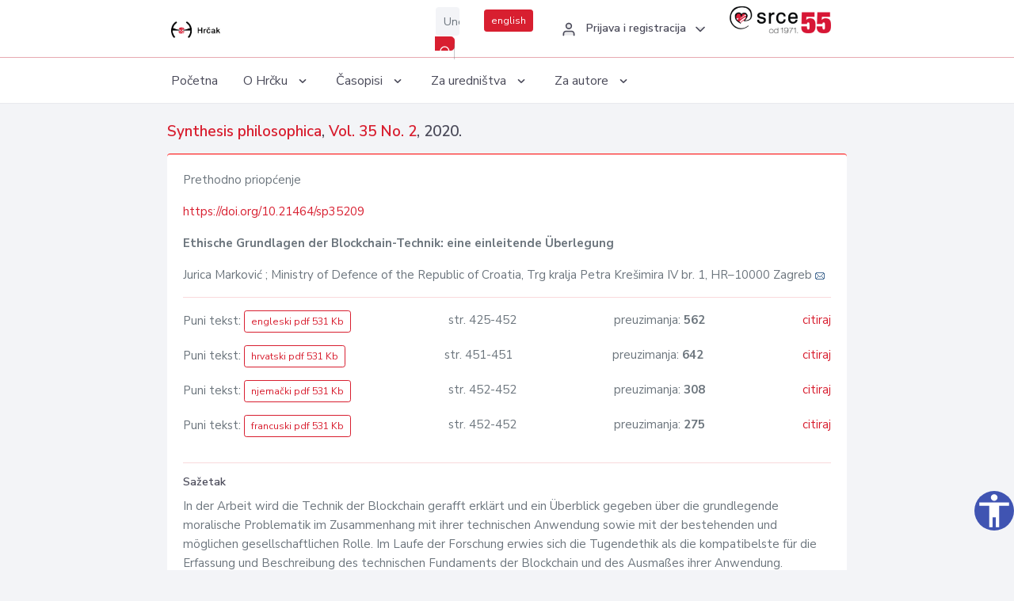

--- FILE ---
content_type: text/html; charset=UTF-8
request_url: https://hrcak.srce.hr/clanak/369188
body_size: 5300
content:
<!DOCTYPE html>
<html lang="hr">

<head>
    <meta charset="utf-8" />
    <title>Ethische Grundlagen der Blockchain-Technik: eine einleitende Überlegung</title>
    <meta name="viewport" content="width=device-width, initial-scale=1.0">

            <meta name="description" content="In der Arbeit wird die Technik der Blockchain gerafft erklärt und ein Überblick gegeben über die grundlegende moralische Problematik im Zusammenhang mit ihrer technischen Anwendung sowie mit der bestehenden und möglichen gesellschaftlichen Rolle. Im..." />
                <meta name="keywords" content="Blockchain; Technik; Ethik; Tugendethik; Kryptowährung" />
    
        <!-- Highwire Press -->
                                    <meta name="citation_title" content="Ethische Grundlagen der Blockchain-Technik: eine einleitende Überlegung"/>
                                                <meta name="citation_author" content="Marković, Jurica"/>
                                                <meta name="citation_author_institution" content="Ministry of Defence of the Republic of Croatia, Trg kralja Petra Krešimira IV br. 1, HR–10000 Zagreb"/>
                                                <meta name="citation_publication_date" content="2020/12/29"/>
                                                <meta name="citation_publisher" content="Hrvatsko filozofsko društvo"/>
                                                <meta name="citation_journal_title" content="Synthesis philosophica"/>
                                                <meta name="citation_issn" content="0352-7875"/>
                                                <meta name="citation_issn" content="1848-2317"/>
                                                <meta name="citation_volume" content="35"/>
                                                <meta name="citation_issue" content="2"/>
                                                <meta name="citation_doi" content="10.21464/sp35209"/>
                                                <meta name="citation_pdf_url" content="https://hrcak.srce.hr/file/369186"/>
                                                <meta name="citation_language" content="en"/>
                                                <meta name="citation_firstpage" content="425"/>
                                                <meta name="citation_lastpage" content="452"/>
                                                <meta name="citation_pdf_url" content="https://hrcak.srce.hr/file/369187"/>
                                                <meta name="citation_language" content="hr"/>
                                                <meta name="citation_firstpage" content="451"/>
                                                <meta name="citation_lastpage" content="451"/>
                                                <meta name="citation_pdf_url" content="https://hrcak.srce.hr/file/369188"/>
                                                <meta name="citation_language" content="de"/>
                                                <meta name="citation_firstpage" content="452"/>
                                                <meta name="citation_lastpage" content="452"/>
                                                <meta name="citation_pdf_url" content="https://hrcak.srce.hr/file/369189"/>
                                                <meta name="citation_language" content="fr"/>
                                                <meta name="citation_firstpage" content="452"/>
                                                <meta name="citation_lastpage" content="452"/>
                                                <meta name="citation_keywords" content="Blockchain; Technik; Ethik; Tugendethik; Kryptowährung"/>
                        
    
    <meta content="Srce" name="author" />
    <meta http-equiv="X-UA-Compatible" content="IE=edge" />

    <!-- App favicon -->
    <link rel="shortcut icon" href="/javno/assets/images/favicon.ico">

    <!-- App css -->
    <link href="/javno/assets/css/bootstrap.min.css" rel="stylesheet" type="text/css" />
    <link href="/javno/assets/css/icons.min.css" rel="stylesheet" type="text/css" />
    <link href="/javno/assets/css/app.css" rel="stylesheet" type="text/css" />
    <!-- JATS -->
    <link href="/javno/assets/libs/jats/transform/hrcak/hrcak.css" rel="stylesheet" type="text/css" />

    <link href="/javno/assets/css/custom_selec2_css.css" rel="stylesheet" type="text/css" />

    
</head>


<body data-layout="topnav">
<a class="skip-main text-white" href="#skipToMain" aria-label="skoči na glavni sadržaj">
    Skoči na glavni sadržaj
</a>

<div class="wrapper">

    <div class="navbar navbar-expand flex-column flex-md-row navbar-custom">
        <div class="container-fluid">
            <!-- LOGO -->
            <a href="https://hrcak.srce.hr/" class="navbar-brand mr-0 mr-md-2 logo">
                    <span class="logo-lg">
                        <img src="/javno/assets/images/hrcak-logo2.png" alt="" height="34" />

                    </span>
                <span class="logo-sm">
                        <img src="/javno/assets/images/hrcak-logo2.png" alt="" height="24">
                    </span>
            </a>

            <ul class="navbar-nav bd-navbar-nav flex-row list-unstyled menu-left mb-0">
                <li class="">
                    <button class="button-menu-mobile open-left disable-btn">
                        <i data-feather="menu" class="menu-icon"></i>
                        <i data-feather="x" class="close-icon"></i>
                    </button>
                </li>
            </ul>

            <ul class="navbar-nav flex-row ml-auto d-flex list-unstyled topnav-menu float-right mb-0">

								<!-- Search -->
                                <li>
                    <div class="app-search">
                        <form action="/pretraga" title="Pretraži">
                            <div class="input-group">
                                <input type="text" aria-label="Unesite pojam za pretragu..." class="form-control searchInput" name="q" placeholder="Unesite pojam za pretragu...">
                                <div class="input-group-append">
                                    <button class="btn btn-primary" aria-label="Pretraži" type="submit" value="submit"> <i data-feather="search" class="serachIkona"></i></button>
                                </div>
                            </div>
                        </form>
                    </div>
                </li>
                
                <li>
                    <div class="app-search">

                      <div class="input-group">
                                                <a rel="alternate" hreflang="en" href="https://hrcak.srce.hr/en/clanak/369188" class="mr-0 mt-1 btn btn-primary btn-sm ">english</a>
                                              </div>

                    </div>
                </li>


                <li class="dropdown notification-list align-self-center profile-dropdown">
                    <a class="nav-link dropdown-toggle nav-user mr-0" data-toggle="dropdown" href="#" role="button"
                       aria-haspopup="false" aria-expanded="false">
                        <div class="media user-profile ">
                                                            <div class="media-body text-left">
                                    <h6 class="pro-user-name ml-2 my-0">
                                        <i data-feather="user" class="icon-dual icon-xs mr-2"></i>
                                        <span>Prijava i registracija</span>
                                    </h6>
                                </div>
                                                        <span data-feather="chevron-down" class="ml-2 align-self-center"></span>
                        </div>
                    </a>
                    <div class="dropdown-menu profile-dropdown-items dropdown-menu-right">
                                                    <a href="/login" class="dropdown-item notify-item">
                                <i data-feather="user" class="icon-dual icon-xs mr-2"></i>
                                <span>Prijava</span>
                            </a>
                            <a href="/korisnik/nova_autentikacija" class="dropdown-item notify-item">
                                <i data-feather="help-circle" class="icon-dual icon-xs mr-2"></i>
                                <span>Promjena načina <br>autentikacije</span>
                            </a>
                            <a href="/novi_korisnik" class="dropdown-item notify-item">
                                <i data-feather="settings" class="icon-dual icon-xs mr-2"></i>
                                <span>Registracija</span>
                            </a>
                                            </div>
                </li>


                <li class="d-none d-sm-block">
                    <div class="app-search">

                        <div class="input-group">
                            <a href="https://www.srce.unizg.hr" target="_blank"><img src="/javno/assets/images/srcelogo55.png" class="mr-0" alt="srce logo" height="34"></a>
                        </div>

                    </div>
                </li>


            </ul>
        </div>

    </div>
<div class="topnav shadow-sm">
        <div class="container-fluid">
            <nav class="navbar navbar-light navbar-expand-lg topbar-nav">
                <div class="collapse navbar-collapse" id="topnav-menu-content">
                    <ul class="metismenu" id="menu-bar">
                        <li class="menu-title">Navigation</li>

                        <li>
                            <a href="/">
                                <span class="badge badge-success float-right">1</span>
                                <span>Početna</span>
                            </a>
                        </li>
                        <li class="menu-title">O Hrčku</li>

                        <li>
                            <a href="javascript: void(0);">

                                <span> O Hrčku </span>
                                <span class="menu-arrow"></span>
                            </a>

                            <ul class="nav-second-level" aria-expanded="false">
                                <li>
                                    <a href="https://hrcak.srce.hr/o-hrcku">O Hrčku</a>
                                </li>
                                <li>
                                    <a href="https://hrcak.srce.hr/interoperabilnost">Interoperabilnost</a>
                                </li>
                                <li>
                                    <a href="https://hrcak.srce.hr/politike">Politike korištenja</a>
                                </li>
                                <li>
                                    <a href="https://hrcak.srce.hr/savjet-hrcka">Savjet Hrčka</a>
                                </li>
                                <li>
                                    <a href="https://hrcak.srce.hr/kontakt">Kontakt</a>
                                </li>
                                <li>
                                    <a href="https://www.srce.unizg.hr/redovna-odrzavanja-sustava#hrcak">Redovne nadogradnje</a>
                                </li>
                            </ul>
                        </li>



                        <li>
                            <a href="javascript: void(0);">

                                <span> Časopisi </span>
                                <span class="menu-arrow"></span>
                            </a>

                            <ul class="nav-second-level" aria-expanded="false">
                                <li>
                                    <a href="https://hrcak.srce.hr/popis_casopisa/abecedno">Abecedno</a>
                                </li>
                                <li>
                                    <a href="https://hrcak.srce.hr/podrucja">Po područjima</a>
                                </li>

                            </ul>
                        </li>
                        <li>
                            <a href="javascript: void(0);">

                                <span> Za uredništva </span>
                                <span class="menu-arrow"></span>
                            </a>

                            <ul class="nav-second-level" aria-expanded="false">
                                <li>
                                    <a href="https://hrcak.srce.hr/posjecenost">Posjećenost časopisa</a>
                                </li>
                                <li>
                                    <a href="https://hrcak.srce.hr/statusi">Statusi časopisa</a>
                                </li>
                                <li>
                                    <a href="https://wiki.srce.hr/pages/viewpage.action?pageId=27690837" target="_blank">Upute za administratore časopisa</a>
                                </li>
                                <li>
                                    <a href="https://hrcak.srce.hr/otvoreni-pristup">Izjava o otvorenom pristupu</a>
                                </li>
                                <li>
                                    <a href="https://hrcak.srce.hr/kriteriji">Kriteriji uvrštavanja časopisa</a>
                                </li>
                                <li>
                                    <a href="https://hrcak.srce.hr/novi_casopis">Prijava časopisa u Hrčak</a>
                                </li>
                                <li>
                                    <a href="https://hrcak.srce.hr/alati">Alati</a>
                                </li>
                            </ul>
                        </li>
                        <li>
                            <a href="javascript: void(0);">

                                <span> Za autore </span>
                                <span class="menu-arrow"></span>
                            </a>

                            <ul class="nav-second-level" aria-expanded="false">
                                <li>
                                    <a href="https://hrcak.srce.hr/prijava-radova">Prijava radova</a>
                                </li>
                                <li>
                                    <a href="https://hrcak.srce.hr/orcid">ORCID identifikator</a>
                                </li>

                            </ul>
                        </li>

                    </ul>
                </div>
            </nav>
        </div>
    </div>
        
    <div id="skipToMain">
            <div class="content-page">
            <div class="content">
                <div class="container-fluid">
                    <div class="row page-title">
                        <div class="col-md-12">
                            <h4 class="mb-1 mt-0">
                                <a href="https://hrcak.srce.hr/synthesis-philosophica">Synthesis philosophica</a>,
                                <a href="https://hrcak.srce.hr/broj/20218">Vol. 35  No. 2</a>, 2020.</h4>
                        </div>
                    </div>

                    <div class="row">
                        <div class="col-lg-12 col-xs-12 col-md-12">
                            <div class="card topBorder">
                                <div class="card-body">
                                    <p>Prethodno priopćenje</p>
                                                                            <p><a title="doi" href="https://doi.org/10.21464/sp35209">https://doi.org/10.21464/sp35209</a></p>
                                                                        <p><b>Ethische Grundlagen der Blockchain-Technik: eine einleitende Überlegung</b></p>

                                    <p>
                                                                                                                                                                            Jurica Marković
                                            
                                                                                                                                                    ; Ministry of Defence of the Republic of Croatia, Trg kralja Petra Krešimira IV br. 1, HR–10000 Zagreb
                                                                                                                                                                                                                                            <a href="mailto:j&#117;markovic&#64;gm&#x61;il&#x2e;com"><img title="mail" src="https://hrcak.srce.hr/javno/assets/images/mail.gif"></a>
                                                                                                                                                                                        <br>
                                                                            </p>
                                                                        <hr>
                                                                                                                     <div class="d-flex justify-content-between">
                                            <p>Puni tekst: <a class="btn btn-outline-primary btn-sm" href="https://hrcak.srce.hr/file/369186" target="_blank">engleski pdf 531 Kb</a></p>

                                                                                                                                        <p>str. 425-452</p>
                                                                                        <p>preuzimanja: <strong>562</strong></p>
                                            <p>
                                                <a href="#" id="cite_link">citiraj</a>
                                            </p>
                                        </div>

                                        
                                        <div id="cite" style="display: none;">
                                                                                            <p><b>APA 6th Edition</b></p>
                                                <p>Marković, J. (2020). Ethische Grundlagen der Blockchain-Technik: eine einleitende Überlegung. <i>Synthesis philosophica, 35</i> (2), 452-452.  https://doi.org/10.21464/sp35209</p>
                                                                                                    <hr>
                                                                                                                                            <p><b>MLA 8th Edition</b></p>
                                                <p>Marković, Jurica. "Ethische Grundlagen der Blockchain-Technik: eine einleitende Überlegung." <i>Synthesis philosophica</i>, vol. 35, br. 2, 2020, str. 452-452. https://doi.org/10.21464/sp35209. Citirano 22.01.2026.</p>
                                                                                                    <hr>
                                                                                                                                            <p><b>Chicago 17th Edition</b></p>
                                                <p>Marković, Jurica. "Ethische Grundlagen der Blockchain-Technik: eine einleitende Überlegung." <i>Synthesis philosophica</i> 35, br. 2 (2020): 452-452. https://doi.org/10.21464/sp35209</p>
                                                                                                    <hr>
                                                                                                                                            <p><b>Harvard</b></p>
                                                <p>Marković, J. (2020). 'Ethische Grundlagen der Blockchain-Technik: eine einleitende Überlegung', <i>Synthesis philosophica</i>, 35(2), str. 452-452. https://doi.org/10.21464/sp35209</p>
                                                                                                    <hr>
                                                                                                                                            <p><b>Vancouver</b></p>
                                                <p>Marković J. Ethische Grundlagen der Blockchain-Technik: eine einleitende Überlegung. Synthesis philosophica [Internet]. 2020 [pristupljeno 22.01.2026.];35(2):452-452. https://doi.org/10.21464/sp35209</p>
                                                                                                    <hr>
                                                                                                                                            <p><b>IEEE</b></p>
                                                <p>J. Marković, "Ethische Grundlagen der Blockchain-Technik: eine einleitende Überlegung", <i>Synthesis philosophica</i>, vol.35, br. 2, str. 452-452, 2020. [Online]. https://doi.org/10.21464/sp35209</p>
                                                                                            
                                        </div>

                                                                                                                                                             <div class="d-flex justify-content-between">
                                            <p>Puni tekst: <a class="btn btn-outline-primary btn-sm" href="https://hrcak.srce.hr/file/369187" target="_blank">hrvatski pdf 531 Kb</a></p>

                                                                                                                                        <p>str. 451-451</p>
                                                                                        <p>preuzimanja: <strong>642</strong></p>
                                            <p>
                                                <a href="#" id="cite_link">citiraj</a>
                                            </p>
                                        </div>

                                        
                                        <div id="cite" style="display: none;">
                                                                                            <p><b>APA 6th Edition</b></p>
                                                <p>Marković, J. (2020). Ethische Grundlagen der Blockchain-Technik: eine einleitende Überlegung. <i>Synthesis philosophica, 35</i> (2), 452-452.  https://doi.org/10.21464/sp35209</p>
                                                                                                    <hr>
                                                                                                                                            <p><b>MLA 8th Edition</b></p>
                                                <p>Marković, Jurica. "Ethische Grundlagen der Blockchain-Technik: eine einleitende Überlegung." <i>Synthesis philosophica</i>, vol. 35, br. 2, 2020, str. 452-452. https://doi.org/10.21464/sp35209. Citirano 22.01.2026.</p>
                                                                                                    <hr>
                                                                                                                                            <p><b>Chicago 17th Edition</b></p>
                                                <p>Marković, Jurica. "Ethische Grundlagen der Blockchain-Technik: eine einleitende Überlegung." <i>Synthesis philosophica</i> 35, br. 2 (2020): 452-452. https://doi.org/10.21464/sp35209</p>
                                                                                                    <hr>
                                                                                                                                            <p><b>Harvard</b></p>
                                                <p>Marković, J. (2020). 'Ethische Grundlagen der Blockchain-Technik: eine einleitende Überlegung', <i>Synthesis philosophica</i>, 35(2), str. 452-452. https://doi.org/10.21464/sp35209</p>
                                                                                                    <hr>
                                                                                                                                            <p><b>Vancouver</b></p>
                                                <p>Marković J. Ethische Grundlagen der Blockchain-Technik: eine einleitende Überlegung. Synthesis philosophica [Internet]. 2020 [pristupljeno 22.01.2026.];35(2):452-452. https://doi.org/10.21464/sp35209</p>
                                                                                                    <hr>
                                                                                                                                            <p><b>IEEE</b></p>
                                                <p>J. Marković, "Ethische Grundlagen der Blockchain-Technik: eine einleitende Überlegung", <i>Synthesis philosophica</i>, vol.35, br. 2, str. 452-452, 2020. [Online]. https://doi.org/10.21464/sp35209</p>
                                                                                            
                                        </div>

                                                                                                                                                             <div class="d-flex justify-content-between">
                                            <p>Puni tekst: <a class="btn btn-outline-primary btn-sm" href="https://hrcak.srce.hr/file/369188" target="_blank">njemački pdf 531 Kb</a></p>

                                                                                                                                        <p>str. 452-452</p>
                                                                                        <p>preuzimanja: <strong>308</strong></p>
                                            <p>
                                                <a href="#" id="cite_link">citiraj</a>
                                            </p>
                                        </div>

                                        
                                        <div id="cite" style="display: none;">
                                                                                            <p><b>APA 6th Edition</b></p>
                                                <p>Marković, J. (2020). Ethische Grundlagen der Blockchain-Technik: eine einleitende Überlegung. <i>Synthesis philosophica, 35</i> (2), 452-452.  https://doi.org/10.21464/sp35209</p>
                                                                                                    <hr>
                                                                                                                                            <p><b>MLA 8th Edition</b></p>
                                                <p>Marković, Jurica. "Ethische Grundlagen der Blockchain-Technik: eine einleitende Überlegung." <i>Synthesis philosophica</i>, vol. 35, br. 2, 2020, str. 452-452. https://doi.org/10.21464/sp35209. Citirano 22.01.2026.</p>
                                                                                                    <hr>
                                                                                                                                            <p><b>Chicago 17th Edition</b></p>
                                                <p>Marković, Jurica. "Ethische Grundlagen der Blockchain-Technik: eine einleitende Überlegung." <i>Synthesis philosophica</i> 35, br. 2 (2020): 452-452. https://doi.org/10.21464/sp35209</p>
                                                                                                    <hr>
                                                                                                                                            <p><b>Harvard</b></p>
                                                <p>Marković, J. (2020). 'Ethische Grundlagen der Blockchain-Technik: eine einleitende Überlegung', <i>Synthesis philosophica</i>, 35(2), str. 452-452. https://doi.org/10.21464/sp35209</p>
                                                                                                    <hr>
                                                                                                                                            <p><b>Vancouver</b></p>
                                                <p>Marković J. Ethische Grundlagen der Blockchain-Technik: eine einleitende Überlegung. Synthesis philosophica [Internet]. 2020 [pristupljeno 22.01.2026.];35(2):452-452. https://doi.org/10.21464/sp35209</p>
                                                                                                    <hr>
                                                                                                                                            <p><b>IEEE</b></p>
                                                <p>J. Marković, "Ethische Grundlagen der Blockchain-Technik: eine einleitende Überlegung", <i>Synthesis philosophica</i>, vol.35, br. 2, str. 452-452, 2020. [Online]. https://doi.org/10.21464/sp35209</p>
                                                                                            
                                        </div>

                                                                                                                                                             <div class="d-flex justify-content-between">
                                            <p>Puni tekst: <a class="btn btn-outline-primary btn-sm" href="https://hrcak.srce.hr/file/369189" target="_blank">francuski pdf 531 Kb</a></p>

                                                                                                                                        <p>str. 452-452</p>
                                                                                        <p>preuzimanja: <strong>275</strong></p>
                                            <p>
                                                <a href="#" id="cite_link">citiraj</a>
                                            </p>
                                        </div>

                                        
                                        <div id="cite" style="display: none;">
                                                                                            <p><b>APA 6th Edition</b></p>
                                                <p>Marković, J. (2020). Ethische Grundlagen der Blockchain-Technik: eine einleitende Überlegung. <i>Synthesis philosophica, 35</i> (2), 452-452.  https://doi.org/10.21464/sp35209</p>
                                                                                                    <hr>
                                                                                                                                            <p><b>MLA 8th Edition</b></p>
                                                <p>Marković, Jurica. "Ethische Grundlagen der Blockchain-Technik: eine einleitende Überlegung." <i>Synthesis philosophica</i>, vol. 35, br. 2, 2020, str. 452-452. https://doi.org/10.21464/sp35209. Citirano 22.01.2026.</p>
                                                                                                    <hr>
                                                                                                                                            <p><b>Chicago 17th Edition</b></p>
                                                <p>Marković, Jurica. "Ethische Grundlagen der Blockchain-Technik: eine einleitende Überlegung." <i>Synthesis philosophica</i> 35, br. 2 (2020): 452-452. https://doi.org/10.21464/sp35209</p>
                                                                                                    <hr>
                                                                                                                                            <p><b>Harvard</b></p>
                                                <p>Marković, J. (2020). 'Ethische Grundlagen der Blockchain-Technik: eine einleitende Überlegung', <i>Synthesis philosophica</i>, 35(2), str. 452-452. https://doi.org/10.21464/sp35209</p>
                                                                                                    <hr>
                                                                                                                                            <p><b>Vancouver</b></p>
                                                <p>Marković J. Ethische Grundlagen der Blockchain-Technik: eine einleitende Überlegung. Synthesis philosophica [Internet]. 2020 [pristupljeno 22.01.2026.];35(2):452-452. https://doi.org/10.21464/sp35209</p>
                                                                                                    <hr>
                                                                                                                                            <p><b>IEEE</b></p>
                                                <p>J. Marković, "Ethische Grundlagen der Blockchain-Technik: eine einleitende Überlegung", <i>Synthesis philosophica</i>, vol.35, br. 2, str. 452-452, 2020. [Online]. https://doi.org/10.21464/sp35209</p>
                                                                                            
                                        </div>

                                                                             
                                    
                                    
                                        <hr>

                                    <h6>Sažetak</h6>
                                    <p>In der Arbeit wird die Technik der Blockchain gerafft erklärt und ein Überblick gegeben über die grundlegende moralische Problematik im Zusammenhang mit ihrer technischen Anwendung sowie mit der bestehenden und möglichen gesellschaftlichen Rolle. Im Laufe der Forschung erwies sich die Tugendethik als die kompatibelste für die Erfassung und Beschreibung des technischen Fundaments der Blockchain und des Ausmaßes ihrer Anwendung.</p>
                                    <h6>Ključne riječi</h6>
                                    <p>
                                                                                    <a href="https://hrcak.srce.hr/pretraga?type=napredna&amp;field[]=article_keywords&amp;term[]=%22Blockchain%22">Blockchain</a>;                                                                                    <a href="https://hrcak.srce.hr/pretraga?type=napredna&amp;field[]=article_keywords&amp;term[]=%22+Technik%22"> Technik</a>;                                                                                    <a href="https://hrcak.srce.hr/pretraga?type=napredna&amp;field[]=article_keywords&amp;term[]=%22+Ethik%22"> Ethik</a>;                                                                                    <a href="https://hrcak.srce.hr/pretraga?type=napredna&amp;field[]=article_keywords&amp;term[]=%22+Tugendethik%22"> Tugendethik</a>;                                                                                    <a href="https://hrcak.srce.hr/pretraga?type=napredna&amp;field[]=article_keywords&amp;term[]=%22+Kryptow%C3%A4hrung%22"> Kryptowährung</a>                                                                            </p>
                                    <h6>Hrčak ID: </h6>
                                    <p>254037</p>
                                    <h6>URI</h6>
                                    <p><a href="https://hrcak.srce.hr/254037">https://hrcak.srce.hr/254037</a> </p>
                                    <h6>Datum izdavanja:</h6>
                                    <p>29.12.2020.</p>
                                                                            <p>
                                                                                            <img src="https://hrcak.srce.hr/javno/assets/images/cc/by-nc.png" height="40">
                                                                                    </p>
                                                                        <p>
                                                                                                                                                                                                                                <span class="mt-4 mr-1 metaPodaciJezik">Podaci na drugim jezicima:</span>
                                                                                                    <a href="https://hrcak.srce.hr/clanak/369186">
                                                        <span class="badge badge-soft-secondary mt-1">engleski</span>
                                                    </a>
                                                                                                                                                                                                                                                                                    <a href="https://hrcak.srce.hr/clanak/369187">
                                                        <span class="badge badge-soft-secondary mt-1">hrvatski</span>
                                                    </a>
                                                                                                                                                                                                                                                                                                                                                                        <a href="https://hrcak.srce.hr/clanak/369189">
                                                        <span class="badge badge-soft-secondary mt-1">francuski</span>
                                                    </a>
                                                                                                                                                                        </p>
                                    <p class="text-center mt-5">Posjeta: 4.942
                                        <a href="https://hrcak.srce.hr/posjecenost-objasnjenje">*</a>
                                    </p>
                                </div>
                            </div>
                        </div>

                    </div>

                    <!-- JATS -->
                    
                </div>
            </div>
        </div>


    </div>

    
    <script src = "https://ajax.googleapis.com/ajax/libs/jquery/2.1.3/jquery.min.js"></script>
    <script>
        $('#cite_link').click(function(){
            $('#cite').slideToggle('fast');
            return false;
        });
        $('#verzije_link').click(function(){
            $('#verzije').slideToggle('fast');
            return false;
        });
    </script>


    </div>

    <footer class="footer">
        <div class="container-fluid">
            <div class="row">

                <div class="col-12">
                    <div class="footerLinks">
                            <span>
                                2021 © Portal hrvatskih znanstvenih i stručnih časopisa - Hrčak
                            </span>
                        <div>
                            <a href="https://wiki.srce.hr/x/xIB3Aw" target="_blank">Izjava o pristupačnosti</a>
                            |

                                                            <a href="https://www.srce.unizg.hr/politika-privatnosti" target="_blank">Politika privatnosti</a>
                                                            |
                            <a href="/kontakt">Kontakt</a>
                        </div>

                    </div>

                </div>
            </div>
        </div>
    </footer>

</div>



<script src="/javno/assets/js/vendor.min.js"></script>
<script src="/javno/assets/libs/moment/moment.min.js"></script>
<script src="/javno/assets/js/app.min.js"></script>

<script src="/javno/assets/js/pristupacnost.js"></script>
<script>
    var options = {
        icon: {
            circular: true,
            img: 'accessibility',
        }
    }
    window.addEventListener('load', function () { new Pristupacnost(options); }, false);
</script>

<script>
    (function(i,s,o,g,r,a,m){i['GoogleAnalyticsObject']=r;i[r]=i[r]||function(){
        (i[r].q=i[r].q||[]).push(arguments)},i[r].l=1*new Date();a=s.createElement(o),
        m=s.getElementsByTagName(o)[0];a.async=1;a.src=g;m.parentNode.insertBefore(a,m)
    })(window,document,'script','https://www.google-analytics.com/analytics.js','ga');
    ga('create', 'UA-3867323-1', 'auto');
    ga('send', 'pageview');
</script>

</body>

</html>
